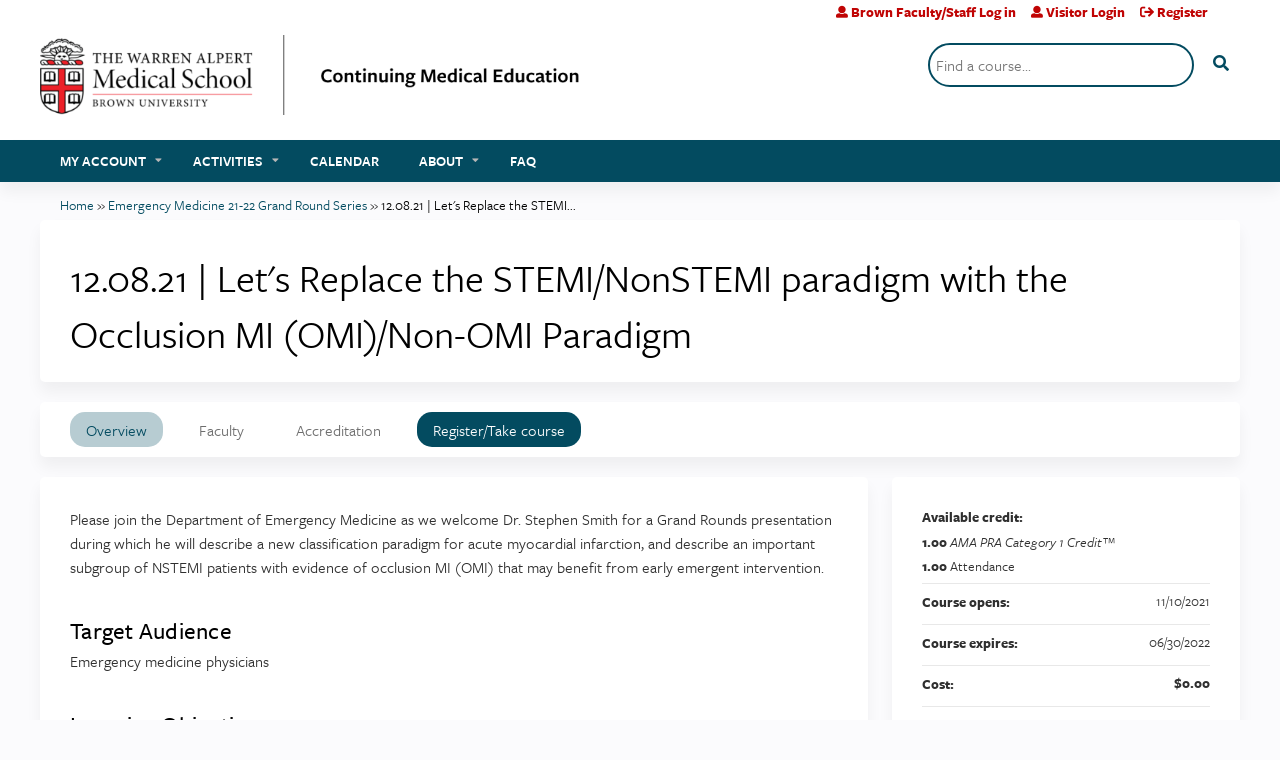

--- FILE ---
content_type: text/css
request_url: https://cme-learning.brown.edu/sites/default/files/cpn/global.css?t5yrmn
body_size: 1206
content:
@import url("https://use.typekit.net/ubq5vvs.css");
* {font-family: freight-sans-pro, arial, sans-serif !important;}
a:hover {text-decoration: underline;}
#navigation a:hover {text-decoration: none;}

/*Header*/
.service-links {display: none;}
#header, #navigation {background-image:none;}
#header #logo {width: 45%; padding: 10px 0px 25px 0px;}
#header {border-color: #ffffff; background: #ffffff;}
#wrapper #header-wrapper #header #header-inner #header-right #ethosce-user-links-wrapper #block-system-user-menu .menu li a {color: #c00404 !important;}
#wrapper #header-wrapper #header #header-inner #header-right #ethosce-user-links-wrapper #ethosce-user-links-extra #create-account a {color: #c00404 !important;}

#main-menu li a, #main-menu li li a, #main-menu li li.first a, #main-menu li li a.active-trail {
    color: #ffffff;
    text-transform: uppercase;
    font-size: .9em;
    font-weight: 600;
}
#main-menu li a:hover, #main-menu li a.active-trail {color: #b7ccd2 !important;border: none;}

/*Search Bar*/
#block-ethosce-search-ethosce-search input#edit-text {border-radius: 40px !important; border: 2px solid #034B60;}
#block-ethosce-search-ethosce-search .form-text {width: 250px; padding-left#ethosce-sso-disambig .pane-title {display:none;}:20px; margin-right: 2px;}
#block-ethosce-search-ethosce-search #edit-ethosce-search:after {color: #034B60;}
#block-ethosce-search-ethosce-search #edit-ethosce-search .form-submit {background-color: transparent; border-radius: 15px !important;}

#content-area thead th, #content-area td {border: none;}
.panel-pane {
    margin-bottom: 15px;
    box-shadow: none;
    background-color: transparent;
    border-bottom: 0px;
}

/*Welcome Header*/
.panel-pane.pane-custom.pane-3 {padding: 0px 20px; margin: 10px 0px 20px 0px;}

/*Explore Courses*/
.panel-pane.pane-custom.pane-4 h2 a:hover {color: #c00404;}

h3 {
    font-family: minion, serif !important;
    font-size: 180% !important;
    color: #000000;
    font-weight: bold !important;
    letter-spacing: .5px;
    margin-bottom: 15px !important;
}

h2 {
    font-family: freight-sans-pro, arial, sans-serif !important;
    font-size: 140%;
    font-weight: 500;
    color: #000000;
    letter-spacing: .25px;
}

/*My Content*/
#panels-ipe-paneid-2, #panels-ipe-paneid-3 {border: 2px solid #034B60; border-radius: 10px;}

p {
    font-size: 100%;
    line-height: 150%;
}

/*Buttons*/
a.submit {
    background-color: #C6CDD2 !important;
    padding: 1.25em 3em;
    text-transform: uppercase;
    font-size: 0.8em;
    color: #000000;
    border-radius: 0px;
    font-weight: 500;
}

.action-link a:after {display: none;}

/*Footer*/
#footer h3 {color: #ffffff; font-weight: 400 !important;}
#footer a.submit {
    background-color: #ffffff !important;
    color: #034b60;
    padding: 0px;
    width: 180px;
    height: 44px;
    line-height: 44px;
    display: inline-block;
    margin-right: 15px;
}
#footer a.submit:hover {background-color: #C6CDD2 !important; color: #ffffff !important;}

#ethosce-footer-callout {background-image: url(/sites/default/files/sitefooter_ethos.flat_white.png); background-size: contain; opacity: .5;}

/*Mobile*/
@media only screen and (max-width: 600px) {
table, table thead, table tbody, table th, table td, table tr {display: block; width: 100% !important; text-align: center !important;}
.action-link {padding-bottom: 15px; display: block; text-align: center;}
#footer a.submit {margin-bottom: 10px;}
.view-ethosce-slideshow {padding-bottom: 0px;}
}
#content-area .resp-accordion a, body.html .mmenu-nav {background-color: #034B60;}
#wrapper #header-wrapper #header #header-inner #header-right #ethosce-user-links-wrapper #ethosce-mmenu-toggle::after {color: #c00404;}

/*Webform Borders*/
form tbody {border-top: 0px;}

/*Remove Course Summaries on Catalog
.catalog-summary {display: none;}*/

#login-info-name, #loggedin-block .switch-back a.username {color: #c00404 !important;}

#ethosce-sso-disambig .pane-title {display:none;}
#ethosce-sso-disambig .panel-col-top {text-align:center;}

--- FILE ---
content_type: application/javascript
request_url: https://cme-learning.brown.edu/sites/default/files/cpn/global.js?t5yrmn
body_size: 86
content:
jQuery(document).ready(function(){
  var trigger = jQuery('#edit-profile-profile-field-degree-and-credentials-und');
  var target = jQuery('#edit-profile-profile-field-custom-degree-other');
  _brn_toggle_other_textfield(trigger, target);
  trigger.change(function(){
    _brn_toggle_other_textfield(trigger, target);
  });
});

function _brn_toggle_other_textfield(trigger, target) {
  var values = trigger.val();
  if (jQuery.inArray('58', values) > -1) {
    target.show();
  }
  else {
    target.hide();
  }
}